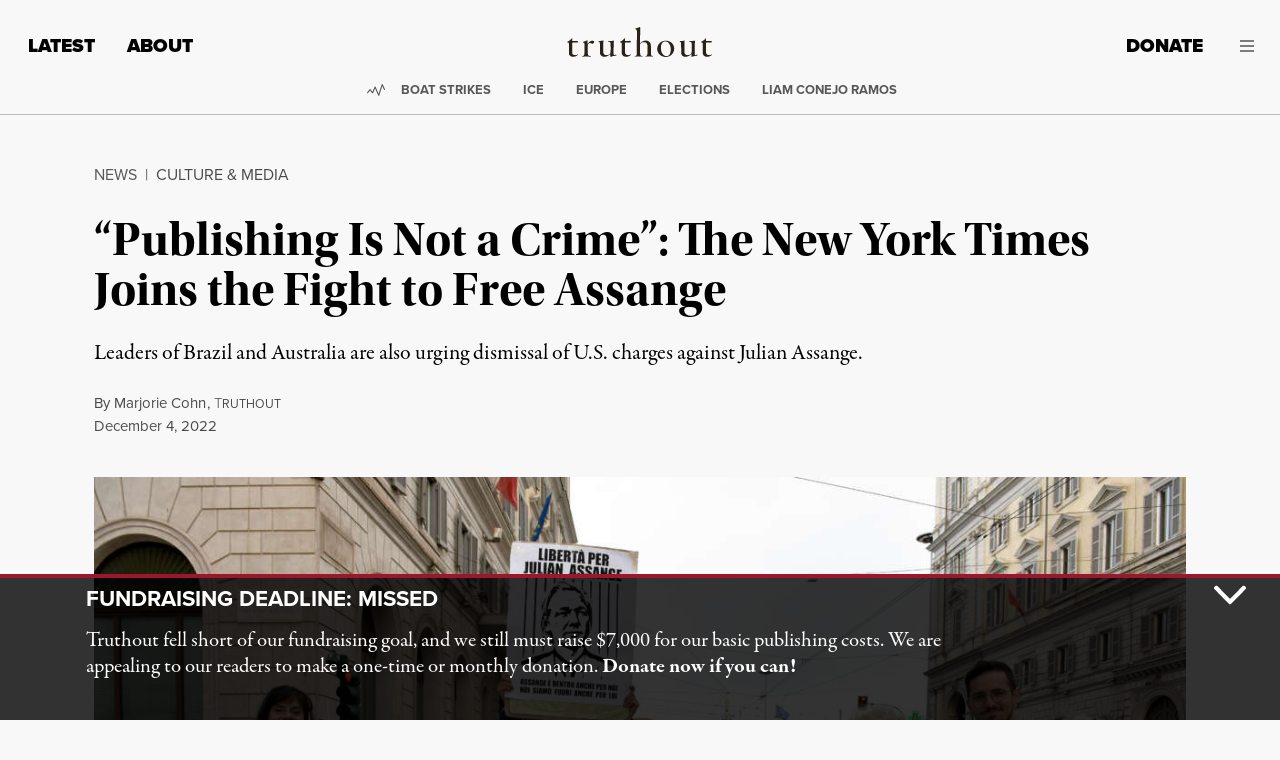

--- FILE ---
content_type: application/javascript
request_url: https://truthout.org/app/themes/truthout5/public/scripts/exclusives.js?id=b78a7979e278f26fa44de4f6f009ccbe
body_size: 958
content:
"use strict";(self.webpackChunk=self.webpackChunk||[]).push([[288],{4263:function(t,e,a){var s=a(821),o=["id","data-post"],r=["href"];var n=a(9669),l=a.n(n),i={class:"ex__th position-absolute top-0 start-0 bottom-0 end-0 mb-0"},c=["src","srcset","alt"],u={class:"ex__hd d-flex flex-column justify-content-center align-items-center h-100 py-6 py-md-0 text-center text-white"},p=["src"],d=["innerHTML"],m=["innerHTML"],f=["innerHTML"],h={key:2,class:"ex__aus mt-5 mt-md-6 mb-2 font-sans fs-8 fs-md-6"},g=(0,s.Uk)("By "),_=["innerHTML"],x=["datetime","innerHTML"];var v={props:{post:{type:Object,required:!0,default:null},logo:{type:String,required:!0,default:null}},methods:{exclusiveCategory:function(t){return"Featured ".concat(t.cat)}}},y=a(3744);var k={components:{"app-display-post":(0,y.Z)(v,[["render",function(t,e,a,o,r,n){return(0,s.wg)(),(0,s.iD)(s.HY,null,[(0,s._)("figure",i,[(0,s._)("img",{class:"ex__img w-100 h-100",src:a.post.src,srcset:a.post.srcset,alt:a.post.alt,loading:"lazy"},null,8,c)]),(0,s._)("header",u,[a.logo?((0,s.wg)(),(0,s.iD)("img",{key:0,class:"ex__logo mt-4 mt-md-0",src:a.logo,alt:"Truthout white t logo",width:"19",height:"35",loading:"lazy"},null,8,p)):(0,s.kq)("",!0),a.post.cat?((0,s.wg)(),(0,s.iD)("span",{key:1,class:"ex__cat text-uppercase font-sans mt-4 mt-md-6 mb-2 mb-md-4",innerHTML:n.exclusiveCategory(a.post)},null,8,d)):(0,s.kq)("",!0),(0,s._)("h2",{class:"ex__ti my-5 my-md-6",innerHTML:a.post.title},null,8,m),(0,s._)("div",{class:"ex__excerpt mt-1",innerHTML:a.post.excerpt},null,8,f),a.post.authors?((0,s.wg)(),(0,s.iD)("div",h,[g,(0,s._)("span",{class:"ex__aus__au",innerHTML:a.post.authors},null,8,_)])):(0,s.kq)("",!0),a.post.date?((0,s.wg)(),(0,s.iD)("time",{key:3,class:"ex__pubdate visually-hidden",datetime:a.post.meta_date,itemprop:"datePublished",innerHTML:a.post.date},null,8,x)):(0,s.kq)("",!0)])],64)}]])},data:function(){return{post:[],errors:[],articleData:articleData,storageName:"exclusiveArticles",isDataAvailable:!1}},mounted:function(){this.loadPosts()},methods:{dataPostAttr:function(t){return"exclusive-post_id-".concat(t.id)},updateUrlProtocol:function(t){return t.replace(/^http:\/\//i,"https://")},loadPosts:function(){var t=this,e="".concat(articleData.restUrl,"/truthout/v1/exclusives");l().get(e,{params:{}}).then((function(e){e.data&&(t.isDataAvailable=!0,t.rotateArticle(e.data))})).catch((function(t){console.error(t)}))},rotateArticle:function(t){var e,a=localStorage.getItem(this.storageName),s="article-".concat(articleData.ID),o=Object.keys(t).filter((function(t){return t!==s}));if(a)try{var r=JSON.parse(a);a=(e=o,r.every((function(t){return e.includes(t)})))?r:o}catch(t){console.log("Article rotator error: No articles found.")}a&&a.length||(a=o);var n=a[Math.floor(Math.random()*a.length)],l=t[n],i=a.indexOf(n);i>-1&&a.splice(i,1),localStorage.setItem(this.storageName,JSON.stringify(a)),l&&(this.post=l)}}};var b=(0,y.Z)(k,[["render",function(t,e,a,n,l,i){var c=(0,s.up)("app-display-post");return t.post?((0,s.wg)(),(0,s.iD)("article",{key:0,id:t.post.id,"data-post":i.dataPostAttr(t.post),class:"ex"},[(0,s._)("a",{class:"ex__link position-relative d-flex flex-column align-items-center overflow-hidden py-6 px-3",href:t.post.permalink},[(0,s.Wm)(c,{post:t.post,logo:i.updateUrlProtocol(t.articleData.logo)},null,8,["post","logo"])],8,r)],8,o)):(0,s.kq)("",!0)}]]);(0,s.ri)({el:"#exclusivesBlock",components:{"app-exclusives-block":b}}).mount("#exclusivesBlock")}},function(t){t.O(0,[941],(function(){return e=4263,t(t.s=e);var e}));t.O()}]);